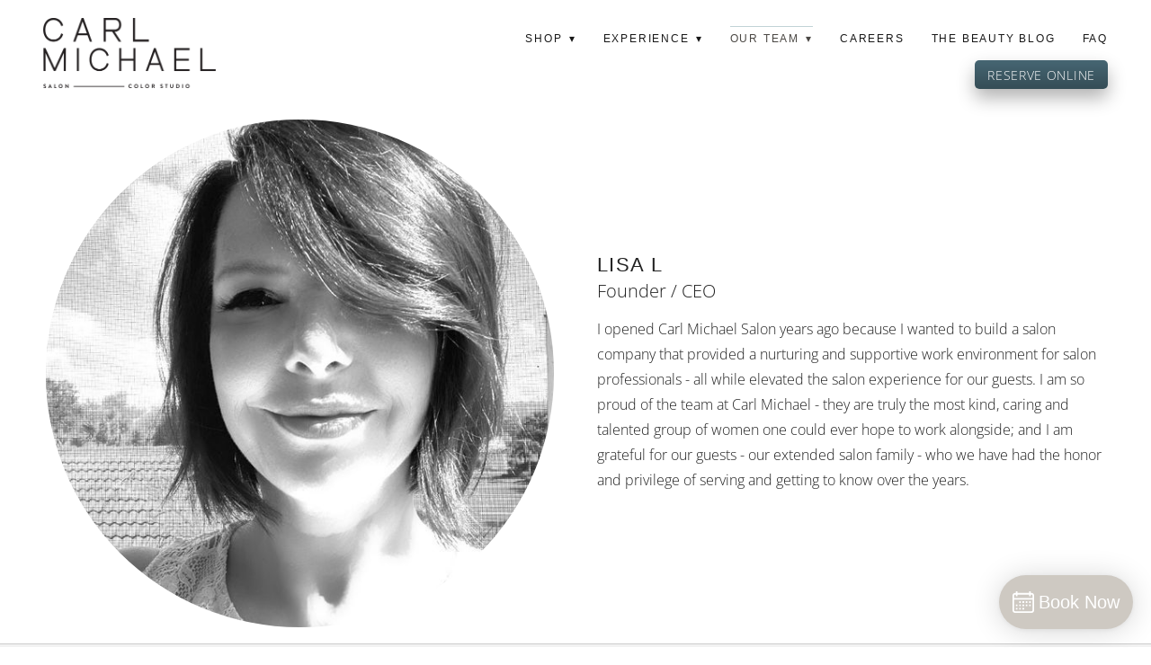

--- FILE ---
content_type: text/css; charset=utf-8
request_url: https://carlmichaelsalon.com/css/page?styleIds=ZjE0OTk3NzYyOTllNDE3N2JmZmI1ODk1ODNlOWNkMWIsZjYyNTE4ZjRkZjNkNDVhYWIzNzQ2ZTdlYzA2NGU4MGMsQjdBQjFETXJON1owRUtKbSw0NXFFMXZDenlFM2c4NzhJLDlRUWszb2xNc2s0OG5Eb0Q=
body_size: 341
content:
.blockWrap_45qE1vCzyE3g878I .ctaContainer{max-width:none}.blockWrap_45qE1vCzyE3g878I .blockInnerContent{text-align:center;}.blockWrap_45qE1vCzyE3g878I button,.blockWrap_45qE1vCzyE3g878I .button,.blockWrap_45qE1vCzyE3g878I a.button,.blockWrap_45qE1vCzyE3g878I input[type=submit],.blockWrap_45qE1vCzyE3g878I .ctaInnerContent button,.blockWrap_45qE1vCzyE3g878I .ctaInnerContent .button{background:#df866f;color:#4a4743;font-size:19px;}.blockWrap_45qE1vCzyE3g878I .scForm input[type=text],.blockWrap_45qE1vCzyE3g878I .scForm input[type=number],.blockWrap_45qE1vCzyE3g878I .scForm input[type=email],.blockWrap_45qE1vCzyE3g878I .scForm input[type=url],.blockWrap_45qE1vCzyE3g878I .scForm input[type=tel],.blockWrap_45qE1vCzyE3g878I .scForm input[type=search]{font-size:19px}div.blockWrap_B7AB1DMrN7Z0EKJm{padding-top:4px;padding-bottom:10px;}.hasSecondaryContent .primaryAndSecondaryContainer div.blockWrap_B7AB1DMrN7Z0EKJm,.fullBleed .noSecondaryContent .primaryAndSecondaryContent div.blockWrap_B7AB1DMrN7Z0EKJm .blockContent.blockContentBleed{padding-left:4px;padding-right:4px}.blockWrap_B7AB1DMrN7Z0EKJm .ctaContainer{max-width:none}

--- FILE ---
content_type: application/javascript; charset=utf-8
request_url: https://carlmichaelsalon.com/js/head
body_size: 224
content:
<script async src="https://www.googletagmanager.com/gtag/js?id=AW-16475947549"></script>
<script>
  window.dataLayer = window.dataLayer || [];
  function gtag(){dataLayer.push(arguments);}
  gtag('js', new Date());

  gtag('config', 'AW-16475947549');
</script>

--- FILE ---
content_type: application/javascript; charset=utf-8
request_url: https://carlmichaelsalon.com/js/body
body_size: 28
content:
$('.scCredit').html('Designed by Summit Salon Business Center');